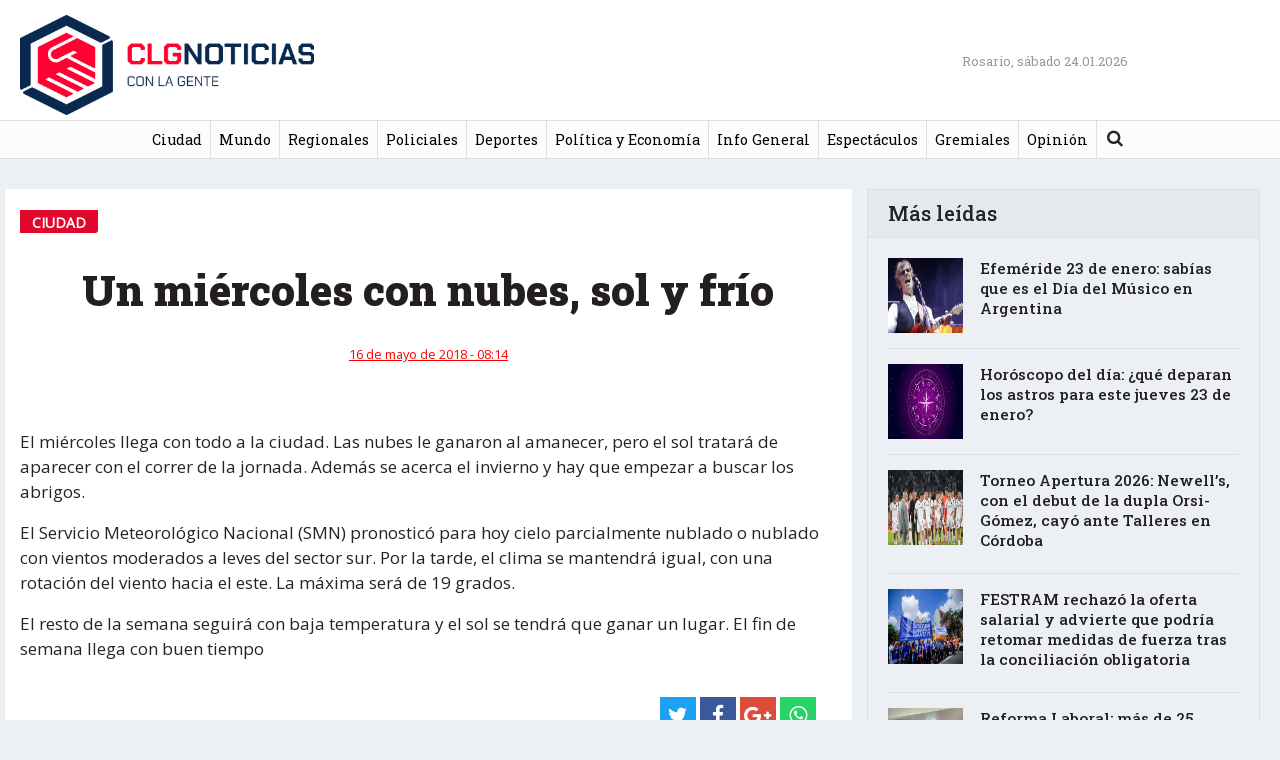

--- FILE ---
content_type: text/html; charset=UTF-8
request_url: https://conlagentenoticias.com/un-miercoles-con-nubes-sol-y-frio/
body_size: 9397
content:
<!DOCTYPE html>
<html lang="es"
    xmlns:og="http://opengraphprotocol.org/schema/"
    xmlns:fb="http://www.facebook.com/2008/fbml">
<head>
	<!-- Global site tag (gtag.js) - Google Analytics -->
	<script async src="https://www.googletagmanager.com/gtag/js?id=UA-111404558-1"></script>
	<script>
	  window.dataLayer = window.dataLayer || [];
	  function gtag(){dataLayer.push(arguments);}
	  gtag('js', new Date());

	  gtag('config', 'UA-111404558-1');
	</script>



	<meta charset="UTF-8">
	<meta http-equiv="X-UA-Compatible" content="IE=edge">
	<meta name="viewport" content="width=device-width, initial-scale=1, shrink-to-fit=no">
	<meta name="mobile-web-app-capable" content="yes">
	<meta name="apple-mobile-web-app-capable" content="yes">
	<meta name="apple-mobile-web-app-title" content="Con La Gente Noticias - ">
	<meta property="fb:app_id" content="1001274303354808" />
	<link rel="profile" href="http://gmpg.org/xfn/11">
	<link rel="pingback" href="https://conlagentenoticias.com/xmlrpc.php">
<link rel="apple-touch-icon" sizes="180x180" href="https://conlagentenoticias.com/wp-content/themes/clg2020/apple-touch-icon.png?v=GvkjKJpBaW">
<link rel="icon" type="image/png" sizes="32x32" href="https://conlagentenoticias.com/wp-content/themes/clg2020/favicon-32x32.png?v=GvkjKJpBaW">
<link rel="icon" type="image/png" sizes="16x16" href="https://conlagentenoticias.com/wp-content/themes/clg2020/favicon-16x16.png?v=GvkjKJpBaW">
<link rel="manifest" href="https://conlagentenoticias.com/wp-content/themes/clg2020/site.webmanifest?v=GvkjKJpBaW">
<link rel="mask-icon" href="https://conlagentenoticias.com/wp-content/themes/clg2020/safari-pinned-tab.svg?v=GvkjKJpBaW" color="#5bbad5">
<link rel="shortcut icon" href="https://conlagentenoticias.com/wp-content/themes/clg2020/favicon.ico?v=GvkjKJpBaW">
<meta name="msapplication-TileColor" content="#ffffff">
<meta name="theme-color" content="#ffffff">
<link rel="stylesheet" href="https://use.fontawesome.com/releases/v5.0.13/css/all.css" integrity="sha384-DNOHZ68U8hZfKXOrtjWvjxusGo9WQnrNx2sqG0tfsghAvtVlRW3tvkXWZh58N9jp" crossorigin="anonymous">
	<title>Un miércoles con nubes, sol y frío &#8211; Con La Gente Noticias</title>
<meta name='robots' content='max-image-preview:large' />
	<style>img:is([sizes="auto" i], [sizes^="auto," i]) { contain-intrinsic-size: 3000px 1500px }</style>
	<link rel='dns-prefetch' href='//fonts.googleapis.com' />
<link rel="alternate" type="application/rss+xml" title="Con La Gente Noticias &raquo; Feed" href="https://conlagentenoticias.com/feed/" />
<link rel="alternate" type="application/rss+xml" title="Con La Gente Noticias &raquo; Feed de los comentarios" href="https://conlagentenoticias.com/comments/feed/" />
<link rel="alternate" type="application/rss+xml" title="Con La Gente Noticias &raquo; Comentario Un miércoles con nubes, sol y frío del feed" href="https://conlagentenoticias.com/un-miercoles-con-nubes-sol-y-frio/feed/" />
 
    <meta property="og:title" content="Un miércoles con nubes, sol y frío"/>
    <meta property="og:description" content="..."/>
    <meta property="og:type" content="article"/>
    <meta property="og:url" content="https://conlagentenoticias.com/un-miercoles-con-nubes-sol-y-frio/"/>
    <meta property="og:site_name" content="Con La Gente Noticias"/>
    <meta property="og:image" content=""/>
 
    <meta name="twitter:card" value="summary" />
	    <meta name="twitter:site" value="@conlagenteros" />
	    <meta name="twitter:title" value="Un miércoles con nubes, sol y frío" />
    <meta name="twitter:description" value="..." />
    <meta name="twitter:url" value="https://conlagentenoticias.com/un-miercoles-con-nubes-sol-y-frio/" />
	<meta name="twitter:image" value="" />
	<meta name="twitter:creator" value="@" />
	<meta name="twitter:card" content="summary_large_image" />
  
<script type="text/javascript">
/* <![CDATA[ */
window._wpemojiSettings = {"baseUrl":"https:\/\/s.w.org\/images\/core\/emoji\/16.0.1\/72x72\/","ext":".png","svgUrl":"https:\/\/s.w.org\/images\/core\/emoji\/16.0.1\/svg\/","svgExt":".svg","source":{"concatemoji":"https:\/\/conlagentenoticias.com\/wp-includes\/js\/wp-emoji-release.min.js?ver=6.8.3"}};
/*! This file is auto-generated */
!function(s,n){var o,i,e;function c(e){try{var t={supportTests:e,timestamp:(new Date).valueOf()};sessionStorage.setItem(o,JSON.stringify(t))}catch(e){}}function p(e,t,n){e.clearRect(0,0,e.canvas.width,e.canvas.height),e.fillText(t,0,0);var t=new Uint32Array(e.getImageData(0,0,e.canvas.width,e.canvas.height).data),a=(e.clearRect(0,0,e.canvas.width,e.canvas.height),e.fillText(n,0,0),new Uint32Array(e.getImageData(0,0,e.canvas.width,e.canvas.height).data));return t.every(function(e,t){return e===a[t]})}function u(e,t){e.clearRect(0,0,e.canvas.width,e.canvas.height),e.fillText(t,0,0);for(var n=e.getImageData(16,16,1,1),a=0;a<n.data.length;a++)if(0!==n.data[a])return!1;return!0}function f(e,t,n,a){switch(t){case"flag":return n(e,"\ud83c\udff3\ufe0f\u200d\u26a7\ufe0f","\ud83c\udff3\ufe0f\u200b\u26a7\ufe0f")?!1:!n(e,"\ud83c\udde8\ud83c\uddf6","\ud83c\udde8\u200b\ud83c\uddf6")&&!n(e,"\ud83c\udff4\udb40\udc67\udb40\udc62\udb40\udc65\udb40\udc6e\udb40\udc67\udb40\udc7f","\ud83c\udff4\u200b\udb40\udc67\u200b\udb40\udc62\u200b\udb40\udc65\u200b\udb40\udc6e\u200b\udb40\udc67\u200b\udb40\udc7f");case"emoji":return!a(e,"\ud83e\udedf")}return!1}function g(e,t,n,a){var r="undefined"!=typeof WorkerGlobalScope&&self instanceof WorkerGlobalScope?new OffscreenCanvas(300,150):s.createElement("canvas"),o=r.getContext("2d",{willReadFrequently:!0}),i=(o.textBaseline="top",o.font="600 32px Arial",{});return e.forEach(function(e){i[e]=t(o,e,n,a)}),i}function t(e){var t=s.createElement("script");t.src=e,t.defer=!0,s.head.appendChild(t)}"undefined"!=typeof Promise&&(o="wpEmojiSettingsSupports",i=["flag","emoji"],n.supports={everything:!0,everythingExceptFlag:!0},e=new Promise(function(e){s.addEventListener("DOMContentLoaded",e,{once:!0})}),new Promise(function(t){var n=function(){try{var e=JSON.parse(sessionStorage.getItem(o));if("object"==typeof e&&"number"==typeof e.timestamp&&(new Date).valueOf()<e.timestamp+604800&&"object"==typeof e.supportTests)return e.supportTests}catch(e){}return null}();if(!n){if("undefined"!=typeof Worker&&"undefined"!=typeof OffscreenCanvas&&"undefined"!=typeof URL&&URL.createObjectURL&&"undefined"!=typeof Blob)try{var e="postMessage("+g.toString()+"("+[JSON.stringify(i),f.toString(),p.toString(),u.toString()].join(",")+"));",a=new Blob([e],{type:"text/javascript"}),r=new Worker(URL.createObjectURL(a),{name:"wpTestEmojiSupports"});return void(r.onmessage=function(e){c(n=e.data),r.terminate(),t(n)})}catch(e){}c(n=g(i,f,p,u))}t(n)}).then(function(e){for(var t in e)n.supports[t]=e[t],n.supports.everything=n.supports.everything&&n.supports[t],"flag"!==t&&(n.supports.everythingExceptFlag=n.supports.everythingExceptFlag&&n.supports[t]);n.supports.everythingExceptFlag=n.supports.everythingExceptFlag&&!n.supports.flag,n.DOMReady=!1,n.readyCallback=function(){n.DOMReady=!0}}).then(function(){return e}).then(function(){var e;n.supports.everything||(n.readyCallback(),(e=n.source||{}).concatemoji?t(e.concatemoji):e.wpemoji&&e.twemoji&&(t(e.twemoji),t(e.wpemoji)))}))}((window,document),window._wpemojiSettings);
/* ]]> */
</script>
<style id='wp-emoji-styles-inline-css' type='text/css'>

	img.wp-smiley, img.emoji {
		display: inline !important;
		border: none !important;
		box-shadow: none !important;
		height: 1em !important;
		width: 1em !important;
		margin: 0 0.07em !important;
		vertical-align: -0.1em !important;
		background: none !important;
		padding: 0 !important;
	}
</style>
<link rel='stylesheet' id='wp-block-library-css' href='https://conlagentenoticias.com/wp-includes/css/dist/block-library/style.min.css?ver=6.8.3' type='text/css' media='all' />
<style id='classic-theme-styles-inline-css' type='text/css'>
/*! This file is auto-generated */
.wp-block-button__link{color:#fff;background-color:#32373c;border-radius:9999px;box-shadow:none;text-decoration:none;padding:calc(.667em + 2px) calc(1.333em + 2px);font-size:1.125em}.wp-block-file__button{background:#32373c;color:#fff;text-decoration:none}
</style>
<style id='global-styles-inline-css' type='text/css'>
:root{--wp--preset--aspect-ratio--square: 1;--wp--preset--aspect-ratio--4-3: 4/3;--wp--preset--aspect-ratio--3-4: 3/4;--wp--preset--aspect-ratio--3-2: 3/2;--wp--preset--aspect-ratio--2-3: 2/3;--wp--preset--aspect-ratio--16-9: 16/9;--wp--preset--aspect-ratio--9-16: 9/16;--wp--preset--color--black: #000000;--wp--preset--color--cyan-bluish-gray: #abb8c3;--wp--preset--color--white: #ffffff;--wp--preset--color--pale-pink: #f78da7;--wp--preset--color--vivid-red: #cf2e2e;--wp--preset--color--luminous-vivid-orange: #ff6900;--wp--preset--color--luminous-vivid-amber: #fcb900;--wp--preset--color--light-green-cyan: #7bdcb5;--wp--preset--color--vivid-green-cyan: #00d084;--wp--preset--color--pale-cyan-blue: #8ed1fc;--wp--preset--color--vivid-cyan-blue: #0693e3;--wp--preset--color--vivid-purple: #9b51e0;--wp--preset--gradient--vivid-cyan-blue-to-vivid-purple: linear-gradient(135deg,rgba(6,147,227,1) 0%,rgb(155,81,224) 100%);--wp--preset--gradient--light-green-cyan-to-vivid-green-cyan: linear-gradient(135deg,rgb(122,220,180) 0%,rgb(0,208,130) 100%);--wp--preset--gradient--luminous-vivid-amber-to-luminous-vivid-orange: linear-gradient(135deg,rgba(252,185,0,1) 0%,rgba(255,105,0,1) 100%);--wp--preset--gradient--luminous-vivid-orange-to-vivid-red: linear-gradient(135deg,rgba(255,105,0,1) 0%,rgb(207,46,46) 100%);--wp--preset--gradient--very-light-gray-to-cyan-bluish-gray: linear-gradient(135deg,rgb(238,238,238) 0%,rgb(169,184,195) 100%);--wp--preset--gradient--cool-to-warm-spectrum: linear-gradient(135deg,rgb(74,234,220) 0%,rgb(151,120,209) 20%,rgb(207,42,186) 40%,rgb(238,44,130) 60%,rgb(251,105,98) 80%,rgb(254,248,76) 100%);--wp--preset--gradient--blush-light-purple: linear-gradient(135deg,rgb(255,206,236) 0%,rgb(152,150,240) 100%);--wp--preset--gradient--blush-bordeaux: linear-gradient(135deg,rgb(254,205,165) 0%,rgb(254,45,45) 50%,rgb(107,0,62) 100%);--wp--preset--gradient--luminous-dusk: linear-gradient(135deg,rgb(255,203,112) 0%,rgb(199,81,192) 50%,rgb(65,88,208) 100%);--wp--preset--gradient--pale-ocean: linear-gradient(135deg,rgb(255,245,203) 0%,rgb(182,227,212) 50%,rgb(51,167,181) 100%);--wp--preset--gradient--electric-grass: linear-gradient(135deg,rgb(202,248,128) 0%,rgb(113,206,126) 100%);--wp--preset--gradient--midnight: linear-gradient(135deg,rgb(2,3,129) 0%,rgb(40,116,252) 100%);--wp--preset--font-size--small: 13px;--wp--preset--font-size--medium: 20px;--wp--preset--font-size--large: 36px;--wp--preset--font-size--x-large: 42px;--wp--preset--spacing--20: 0.44rem;--wp--preset--spacing--30: 0.67rem;--wp--preset--spacing--40: 1rem;--wp--preset--spacing--50: 1.5rem;--wp--preset--spacing--60: 2.25rem;--wp--preset--spacing--70: 3.38rem;--wp--preset--spacing--80: 5.06rem;--wp--preset--shadow--natural: 6px 6px 9px rgba(0, 0, 0, 0.2);--wp--preset--shadow--deep: 12px 12px 50px rgba(0, 0, 0, 0.4);--wp--preset--shadow--sharp: 6px 6px 0px rgba(0, 0, 0, 0.2);--wp--preset--shadow--outlined: 6px 6px 0px -3px rgba(255, 255, 255, 1), 6px 6px rgba(0, 0, 0, 1);--wp--preset--shadow--crisp: 6px 6px 0px rgba(0, 0, 0, 1);}:where(.is-layout-flex){gap: 0.5em;}:where(.is-layout-grid){gap: 0.5em;}body .is-layout-flex{display: flex;}.is-layout-flex{flex-wrap: wrap;align-items: center;}.is-layout-flex > :is(*, div){margin: 0;}body .is-layout-grid{display: grid;}.is-layout-grid > :is(*, div){margin: 0;}:where(.wp-block-columns.is-layout-flex){gap: 2em;}:where(.wp-block-columns.is-layout-grid){gap: 2em;}:where(.wp-block-post-template.is-layout-flex){gap: 1.25em;}:where(.wp-block-post-template.is-layout-grid){gap: 1.25em;}.has-black-color{color: var(--wp--preset--color--black) !important;}.has-cyan-bluish-gray-color{color: var(--wp--preset--color--cyan-bluish-gray) !important;}.has-white-color{color: var(--wp--preset--color--white) !important;}.has-pale-pink-color{color: var(--wp--preset--color--pale-pink) !important;}.has-vivid-red-color{color: var(--wp--preset--color--vivid-red) !important;}.has-luminous-vivid-orange-color{color: var(--wp--preset--color--luminous-vivid-orange) !important;}.has-luminous-vivid-amber-color{color: var(--wp--preset--color--luminous-vivid-amber) !important;}.has-light-green-cyan-color{color: var(--wp--preset--color--light-green-cyan) !important;}.has-vivid-green-cyan-color{color: var(--wp--preset--color--vivid-green-cyan) !important;}.has-pale-cyan-blue-color{color: var(--wp--preset--color--pale-cyan-blue) !important;}.has-vivid-cyan-blue-color{color: var(--wp--preset--color--vivid-cyan-blue) !important;}.has-vivid-purple-color{color: var(--wp--preset--color--vivid-purple) !important;}.has-black-background-color{background-color: var(--wp--preset--color--black) !important;}.has-cyan-bluish-gray-background-color{background-color: var(--wp--preset--color--cyan-bluish-gray) !important;}.has-white-background-color{background-color: var(--wp--preset--color--white) !important;}.has-pale-pink-background-color{background-color: var(--wp--preset--color--pale-pink) !important;}.has-vivid-red-background-color{background-color: var(--wp--preset--color--vivid-red) !important;}.has-luminous-vivid-orange-background-color{background-color: var(--wp--preset--color--luminous-vivid-orange) !important;}.has-luminous-vivid-amber-background-color{background-color: var(--wp--preset--color--luminous-vivid-amber) !important;}.has-light-green-cyan-background-color{background-color: var(--wp--preset--color--light-green-cyan) !important;}.has-vivid-green-cyan-background-color{background-color: var(--wp--preset--color--vivid-green-cyan) !important;}.has-pale-cyan-blue-background-color{background-color: var(--wp--preset--color--pale-cyan-blue) !important;}.has-vivid-cyan-blue-background-color{background-color: var(--wp--preset--color--vivid-cyan-blue) !important;}.has-vivid-purple-background-color{background-color: var(--wp--preset--color--vivid-purple) !important;}.has-black-border-color{border-color: var(--wp--preset--color--black) !important;}.has-cyan-bluish-gray-border-color{border-color: var(--wp--preset--color--cyan-bluish-gray) !important;}.has-white-border-color{border-color: var(--wp--preset--color--white) !important;}.has-pale-pink-border-color{border-color: var(--wp--preset--color--pale-pink) !important;}.has-vivid-red-border-color{border-color: var(--wp--preset--color--vivid-red) !important;}.has-luminous-vivid-orange-border-color{border-color: var(--wp--preset--color--luminous-vivid-orange) !important;}.has-luminous-vivid-amber-border-color{border-color: var(--wp--preset--color--luminous-vivid-amber) !important;}.has-light-green-cyan-border-color{border-color: var(--wp--preset--color--light-green-cyan) !important;}.has-vivid-green-cyan-border-color{border-color: var(--wp--preset--color--vivid-green-cyan) !important;}.has-pale-cyan-blue-border-color{border-color: var(--wp--preset--color--pale-cyan-blue) !important;}.has-vivid-cyan-blue-border-color{border-color: var(--wp--preset--color--vivid-cyan-blue) !important;}.has-vivid-purple-border-color{border-color: var(--wp--preset--color--vivid-purple) !important;}.has-vivid-cyan-blue-to-vivid-purple-gradient-background{background: var(--wp--preset--gradient--vivid-cyan-blue-to-vivid-purple) !important;}.has-light-green-cyan-to-vivid-green-cyan-gradient-background{background: var(--wp--preset--gradient--light-green-cyan-to-vivid-green-cyan) !important;}.has-luminous-vivid-amber-to-luminous-vivid-orange-gradient-background{background: var(--wp--preset--gradient--luminous-vivid-amber-to-luminous-vivid-orange) !important;}.has-luminous-vivid-orange-to-vivid-red-gradient-background{background: var(--wp--preset--gradient--luminous-vivid-orange-to-vivid-red) !important;}.has-very-light-gray-to-cyan-bluish-gray-gradient-background{background: var(--wp--preset--gradient--very-light-gray-to-cyan-bluish-gray) !important;}.has-cool-to-warm-spectrum-gradient-background{background: var(--wp--preset--gradient--cool-to-warm-spectrum) !important;}.has-blush-light-purple-gradient-background{background: var(--wp--preset--gradient--blush-light-purple) !important;}.has-blush-bordeaux-gradient-background{background: var(--wp--preset--gradient--blush-bordeaux) !important;}.has-luminous-dusk-gradient-background{background: var(--wp--preset--gradient--luminous-dusk) !important;}.has-pale-ocean-gradient-background{background: var(--wp--preset--gradient--pale-ocean) !important;}.has-electric-grass-gradient-background{background: var(--wp--preset--gradient--electric-grass) !important;}.has-midnight-gradient-background{background: var(--wp--preset--gradient--midnight) !important;}.has-small-font-size{font-size: var(--wp--preset--font-size--small) !important;}.has-medium-font-size{font-size: var(--wp--preset--font-size--medium) !important;}.has-large-font-size{font-size: var(--wp--preset--font-size--large) !important;}.has-x-large-font-size{font-size: var(--wp--preset--font-size--x-large) !important;}
:where(.wp-block-post-template.is-layout-flex){gap: 1.25em;}:where(.wp-block-post-template.is-layout-grid){gap: 1.25em;}
:where(.wp-block-columns.is-layout-flex){gap: 2em;}:where(.wp-block-columns.is-layout-grid){gap: 2em;}
:root :where(.wp-block-pullquote){font-size: 1.5em;line-height: 1.6;}
</style>
<link rel='stylesheet' id='weather-atlas-public-css' href='https://conlagentenoticias.com/wp-content/plugins/weather-atlas/public/css/weather-atlas-public.min.css?ver=3.0.4' type='text/css' media='all' />
<link rel='stylesheet' id='weather-icons-css' href='https://conlagentenoticias.com/wp-content/plugins/weather-atlas/public/font/weather-icons/weather-icons.min.css?ver=3.0.4' type='text/css' media='all' />
<link rel='stylesheet' id='wpb-google-fonts-css' href='//fonts.googleapis.com/css?family=Open+Sans&#038;ver=6.8.3' type='text/css' media='all' />
<link rel='stylesheet' id='widgetopts-styles-css' href='https://conlagentenoticias.com/wp-content/plugins/widget-options/assets/css/widget-options.css?ver=4.1.3' type='text/css' media='all' />
<link rel='stylesheet' id='child-understrap-styles-css' href='https://conlagentenoticias.com/wp-content/themes/clg2020/css/child-theme.css?ver=0.5.3' type='text/css' media='all' />
<link rel='stylesheet' id='googlewebfonts-css' href='https://fonts.googleapis.com/css?family=Roboto+Slab%3A100%2C200%2C300%2C400%2C500%2C600%2C700%2C800%2C900&#038;display=swap&#038;ver=6.8.3' type='text/css' media='all' />
<link rel='stylesheet' id='child-style-css' href='https://conlagentenoticias.com/wp-content/themes/clg2020/css/child-style.css?v=90&#038;ver=6.8.3' type='text/css' media='all' />
<link rel='stylesheet' id='fancybox-css' href='https://conlagentenoticias.com/wp-content/themes/clg2020/css/jquery.fancybox.min.css?ver=6.8.3' type='text/css' media='all' />
<link rel='stylesheet' id='fw-ext-builder-frontend-grid-css' href='https://conlagentenoticias.com/wp-content/themes/clg2020/framework/extensions/builder/static/css/frontend-grid.css?ver=1.2.10' type='text/css' media='all' />
<link rel='stylesheet' id='fw-ext-forms-default-styles-css' href='https://conlagentenoticias.com/wp-content/themes/clg2020/framework/extensions/forms/static/css/frontend.css?ver=2.7.11' type='text/css' media='all' />
<script type="text/javascript" src="https://conlagentenoticias.com/wp-includes/js/jquery/jquery.min.js?ver=3.7.1" id="jquery-core-js"></script>
<script type="text/javascript" src="https://conlagentenoticias.com/wp-includes/js/jquery/jquery-migrate.min.js?ver=3.4.1" id="jquery-migrate-js"></script>
<script type="text/javascript" src="https://conlagentenoticias.com/wp-content/themes/understrap/js/popper.min.js?ver=6.8.3" id="popper-scripts-js"></script>
<script type="text/javascript" src="https://conlagentenoticias.com/wp-content/themes/clg2020/js/jquery.fancybox.min.js?ver=6.8.3" id="fancybox-js"></script>
<script type="text/javascript" src="https://conlagentenoticias.com/wp-content/themes/clg2020/js/custom-script.js?ver=6.8.3" id="custom-scripts-js"></script>
<link rel="https://api.w.org/" href="https://conlagentenoticias.com/wp-json/" /><link rel="alternate" title="JSON" type="application/json" href="https://conlagentenoticias.com/wp-json/wp/v2/posts/31918" /><link rel="EditURI" type="application/rsd+xml" title="RSD" href="https://conlagentenoticias.com/xmlrpc.php?rsd" />
<meta name="generator" content="WordPress 6.8.3" />
<link rel="canonical" href="https://conlagentenoticias.com/un-miercoles-con-nubes-sol-y-frio/" />
<link rel='shortlink' href='https://conlagentenoticias.com/?p=31918' />
<link rel="alternate" title="oEmbed (JSON)" type="application/json+oembed" href="https://conlagentenoticias.com/wp-json/oembed/1.0/embed?url=https%3A%2F%2Fconlagentenoticias.com%2Fun-miercoles-con-nubes-sol-y-frio%2F" />
<link rel="alternate" title="oEmbed (XML)" type="text/xml+oembed" href="https://conlagentenoticias.com/wp-json/oembed/1.0/embed?url=https%3A%2F%2Fconlagentenoticias.com%2Fun-miercoles-con-nubes-sol-y-frio%2F&#038;format=xml" />
		<style type="text/css" id="wp-custom-css">
			.centrado {text-align: center;}		</style>
			


</head>

<body class="wp-singular post-template-default single single-post postid-31918 single-format-standard wp-theme-understrap wp-child-theme-clg2020">



<div class="hfeed site" id="page">

	<!-- ******************* The Navbar Area ******************* -->
	<div class="wrapper-fluid wrapper-navbar navbar-expand-lg" id="wrapper-navbar">

		<a class="skip-link screen-reader-text sr-only" href="#content">saltar al contenido</a>

					<div class="container">
		
		
				<div class="row align-items-center justify-content-between no-gutters">
					<div class="col-2 col-sm-3">
						<button class="navbar-toggler" type="button" data-toggle="collapse" data-target="#navbarNavDropdown" aria-controls="navbarNavDropdown" aria-expanded="false" aria-label="Toggle navigation">
							<span class="navbar-toggler-close"></span>
							<span class="navbar-toggler-icon"></span>
						</button>
						
							
								<a class="navbar-brand" rel="home" href="https://conlagentenoticias.com/" title="Con La Gente Noticias"><img width="600" height="185" src="https://conlagentenoticias.com/wp-content/themes/clg2020/images/logo_nuevo2.png"></a>
							
														
						
						<!-- end custom logo -->
					</div>
					<div class="col-2 col-sm-3 text-right">
						<!-- Your site title as branding in the menu -->
						<div class="social">
								
						</div>
					</div>
					<div class="col-1 col-sm-1 text-right">
						<div class="d-none d-lg-block" style="width:350px;">
								<span class="current-date">Rosario, sábado 24.01.2026</span>								
						</div>
					</div>
					<div class="col-sm-3 d-none d-sm-block">
											
					</div>
						
				</div>
		
					</div><!-- .container -->
		
		<nav class="navbar">

				<!-- The WordPress Menu goes here -->
				<div id="navbarNavDropdown" class="collapse navbar-collapse"><ul id="main-menu" class="navbar-nav mx-auto"><li itemscope="itemscope" itemtype="https://www.schema.org/SiteNavigationElement" id="menu-item-1860" class="menu-item menu-item-type-taxonomy menu-item-object-category current-post-ancestor current-menu-parent current-post-parent active menu-item-1860 nav-item"><a title="Ciudad" href="https://conlagentenoticias.com/category/ciudad/" class="nav-link">Ciudad</a></li>
<li itemscope="itemscope" itemtype="https://www.schema.org/SiteNavigationElement" id="menu-item-4638" class="menu-item menu-item-type-taxonomy menu-item-object-category menu-item-4638 nav-item"><a title="Mundo" href="https://conlagentenoticias.com/category/mundo/" class="nav-link">Mundo</a></li>
<li itemscope="itemscope" itemtype="https://www.schema.org/SiteNavigationElement" id="menu-item-1859" class="menu-item menu-item-type-taxonomy menu-item-object-category menu-item-1859 nav-item"><a title="Regionales" href="https://conlagentenoticias.com/category/regionales/" class="nav-link">Regionales</a></li>
<li itemscope="itemscope" itemtype="https://www.schema.org/SiteNavigationElement" id="menu-item-1866" class="menu-item menu-item-type-taxonomy menu-item-object-category menu-item-1866 nav-item"><a title="Policiales" href="https://conlagentenoticias.com/category/policiales/" class="nav-link">Policiales</a></li>
<li itemscope="itemscope" itemtype="https://www.schema.org/SiteNavigationElement" id="menu-item-1864" class="menu-item menu-item-type-taxonomy menu-item-object-category menu-item-1864 nav-item"><a title="Deportes" href="https://conlagentenoticias.com/category/deportes/" class="nav-link">Deportes</a></li>
<li itemscope="itemscope" itemtype="https://www.schema.org/SiteNavigationElement" id="menu-item-1861" class="menu-item menu-item-type-taxonomy menu-item-object-category menu-item-1861 nav-item"><a title="Política y Economía" href="https://conlagentenoticias.com/category/politica/" class="nav-link">Política y Economía</a></li>
<li itemscope="itemscope" itemtype="https://www.schema.org/SiteNavigationElement" id="menu-item-1862" class="menu-item menu-item-type-taxonomy menu-item-object-category menu-item-1862 nav-item"><a title="Info General" href="https://conlagentenoticias.com/category/info-general/" class="nav-link">Info General</a></li>
<li itemscope="itemscope" itemtype="https://www.schema.org/SiteNavigationElement" id="menu-item-1863" class="menu-item menu-item-type-taxonomy menu-item-object-category menu-item-1863 nav-item"><a title="Espectáculos" href="https://conlagentenoticias.com/category/espectaculos/" class="nav-link">Espectáculos</a></li>
<li itemscope="itemscope" itemtype="https://www.schema.org/SiteNavigationElement" id="menu-item-762249" class="menu-item menu-item-type-taxonomy menu-item-object-category menu-item-762249 nav-item"><a title="Gremiales" href="https://conlagentenoticias.com/category/gremiales/" class="nav-link">Gremiales</a></li>
<li itemscope="itemscope" itemtype="https://www.schema.org/SiteNavigationElement" id="menu-item-4646" class="menu-item menu-item-type-taxonomy menu-item-object-category menu-item-4646 nav-item"><a title="Opinión" href="https://conlagentenoticias.com/category/opinion/" class="nav-link">Opinión</a></li>
<li class="menu-item menu-item-search">
<form method="get" id="searchform" action="https://conlagentenoticias.com/" role="search">
	<label class="sr-only" for="s">Buscar</label>
	<div class="input-group">
		<input class="field form-control" id="s" name="s" type="text"
			placeholder="Buscar &hellip;" value=""><i id="searchicon" class="fa fa-search"></i>
		<span class="input-group-append">
			<input class="submit btn btn-primary" id="searchsubmit" name="submit" type="submit"
			value="Buscar">
	</span>
	</div>
</form>
</li></ul></div>				


		</nav><!-- .site-navigation -->

		<!-- product buttons & social buttons     -->

				
		<!-- end product buttons & social buttons -->

	</div><!-- .wrapper-navbar end -->

<div class="wrapper" id="single-wrapper" >

	<div class="container" id="content" tabindex="-1">

		<div class="row">

			<!-- Do the left sidebar check -->
			


<div class="col-md-8 content-area" id="primary" style="background: #fff;">
			<main class="site-main" id="main">

				
					<article class="default post-31918 post type-post status-publish format-standard has-post-thumbnail hentry category-ciudad" id="post-31918">

	<header class="entry-header">
	
	<div class="entry-categories"> Ciudad</div>
				
		<h1 class="entry-title">Un miércoles con nubes, sol y frío</h1>
		
		
		<div class="entry-meta">
			<div class="row align-items-center">
				
					<span class="posted-on"><time class="entry-date published" datetime="2018-05-16T08:14:35-03:00">16 de mayo de 2018 - 08:14</time></span>				
				
			</div>
		</div><!-- .entry-meta -->

	</header><!-- .entry-header -->

		<div class="entry-image">
				<div class="entry-legend">
			<span class="thumb-description"></span><br /><span class="thumb-legend"></span>
		</div>
	</div>
	
	<div class="entry-content">
				<p>El miércoles llega con todo a la ciudad. Las nubes le ganaron al amanecer, pero el sol tratará de aparecer con el correr de la jornada. Además se acerca el invierno y hay que empezar a buscar los abrigos.</p>
<p>El Servicio Meteorológico Nacional (SMN) pronosticó para hoy cielo parcialmente nublado o nublado con vientos moderados a leves del sector sur. Por la tarde, el clima se mantendrá igual, con una rotación del viento hacia el este. La máxima será de 19 grados.</p>
<p>El resto de la semana seguirá con baja temperatura y el sol se tendrá que ganar un lugar. El fin de semana llega con buen tiempo    	</p>
		
	</div><!-- .entry-content -->

	<footer class="entry-footer">
			<div class="row">
				<div class="col-md-12 col-lg-6 px-3">
								            <ul class="share-icons">
                <!-- twitter -->
                <li>
                    <a href="https://twitter.com/share?text=Un miércoles con nubes, sol y frío&amp;url=https://conlagentenoticias.com/un-miercoles-con-nubes-sol-y-frio/" onclick="window.open(this.href, 'twitter-share', 'width=550,height=235');return false;"></a>
                </li>
                <!-- facebook -->
                <li>
                    <a href="https://www.facebook.com/sharer/sharer.php?u=https://conlagentenoticias.com/un-miercoles-con-nubes-sol-y-frio/" onclick="window.open(this.href, 'facebook-share','width=580,height=296');return false;"></a>
                </li>
                <!-- google plus -->
                <li>
                    <a href="https://plus.google.com/share?url=https://conlagentenoticias.com/un-miercoles-con-nubes-sol-y-frio/" onclick="window.open(this.href, 'google-plus-share', 'width=490,height=530');return false;"></a>
                </li>
                <!-- whatsapp -->
                <li>
					<a href="whatsapp://send?text=<Un miércoles con nubes, sol y frío – https://conlagentenoticias.com/un-miercoles-con-nubes-sol-y-frio/" data-action="share/whatsapp/share"></a>
                </li>
            </ul>
        				</div>
				<div class="col-md-12 col-lg-6 order-lg-first px-lg-3">
					<div class="fb-like mt-3" data-href="https://www.facebook.com/conlagentenoticias/" data-width="280" data-layout="standard" data-action="like" data-size="large" data-show-faces="false" data-share="false"></div>
				</div>
			</div>

		
	</footer><!-- .entry-footer -->

</article><!-- #post-## -->
					
																
					 

						<nav class="container navigation post-navigation custom-nav-understrap">
					<h2 class="sr-only">Navegación de entradas</h2>
					<div class="row nav-links justify-content-between">
						<span class="nav-previous"><a href="https://conlagentenoticias.com/retuvo-y-amenazo-a-una-medica-porque-no-le-dio-los-dias-que-queria-por-estar-enferma/" rel="prev"><i class="fa fa-angle-left"></i></a></span><span class="nav-next"><a href="https://conlagentenoticias.com/la-provincia-creo-una-comision-tecnica-para-revisar-los-costos-de-la-epe/" rel="next"><i class="fa fa-angle-right"></i></a></span>					</div><!-- .nav-links -->
				</nav><!-- .navigation -->
		
		
				
			</main><!-- #main -->

		<!-- Do the right sidebar check -->
		
</div><!-- #closing the primary container from /global-templates/left-sidebar-check.php -->




  
<div class="col-md-4 widget-area" id="right-sidebar" role="complementary">
	<aside id="mostviewed_widget-2" class="widget widget_mostviewed_widget"><h3 class="widget-title">Más leídas</h3><ul>
<li>
	<a href="https://conlagentenoticias.com/efemeride-23-de-enero-sabias-que-es-el-dia-del-musico-en-argentina/" rel="bookmark">
		<img width="128" height="85" src="https://conlagentenoticias.com/wp-content/uploads/2024/01/spinetta2.jpg" class="img-fluid wp-post-image" alt="" decoding="async" loading="lazy" srcset="https://conlagentenoticias.com/wp-content/uploads/2024/01/spinetta2.jpg 900w, https://conlagentenoticias.com/wp-content/uploads/2024/01/spinetta2-768x512.jpg 768w" sizes="auto, (max-width: 128px) 100vw, 128px" />		<h4 class="article-title">Efeméride 23 de enero: sabías que es el Día del Músico en Argentina</h4>
	</a>
</li>
<li>
	<a href="https://conlagentenoticias.com/horoscopo-del-dia-que-deparan-los-astros-para-este-jueves-58/" rel="bookmark">
		<img width="128" height="72" src="https://conlagentenoticias.com/wp-content/uploads/2021/08/horoscopo-2-1-1-1-1-1-1-1-1-1-1-1-2-1-1-1-1-1-2-1-1-1-1-1-4-1-1-1-1-1-1-1-2-1-1-1-1-2-1-1-1-1-1-1-1-1-1-1-2-1-1-1-1-1-2-1-1-1-1-1-1-2-1-1-1-1-1-1-2-2-1.jpg" class="img-fluid wp-post-image" alt="" decoding="async" loading="lazy" srcset="https://conlagentenoticias.com/wp-content/uploads/2021/08/horoscopo-2-1-1-1-1-1-1-1-1-1-1-1-2-1-1-1-1-1-2-1-1-1-1-1-4-1-1-1-1-1-1-1-2-1-1-1-1-2-1-1-1-1-1-1-1-1-1-1-2-1-1-1-1-1-2-1-1-1-1-1-1-2-1-1-1-1-1-1-2-2-1.jpg 1200w, https://conlagentenoticias.com/wp-content/uploads/2021/08/horoscopo-2-1-1-1-1-1-1-1-1-1-1-1-2-1-1-1-1-1-2-1-1-1-1-1-4-1-1-1-1-1-1-1-2-1-1-1-1-2-1-1-1-1-1-1-1-1-1-1-2-1-1-1-1-1-2-1-1-1-1-1-1-2-1-1-1-1-1-1-2-2-1-768x432.jpg 768w, https://conlagentenoticias.com/wp-content/uploads/2021/08/horoscopo-2-1-1-1-1-1-1-1-1-1-1-1-2-1-1-1-1-1-2-1-1-1-1-1-4-1-1-1-1-1-1-1-2-1-1-1-1-2-1-1-1-1-1-1-1-1-1-1-2-1-1-1-1-1-2-1-1-1-1-1-1-2-1-1-1-1-1-1-2-2-1-500x281.jpg 500w" sizes="auto, (max-width: 128px) 100vw, 128px" />		<h4 class="article-title">Horóscopo del día: ¿qué deparan los astros para este jueves 23 de enero?</h4>
	</a>
</li>
<li>
	<a href="https://conlagentenoticias.com/torneo-apertura-2026-newells-con-el-debut-de-la-dupla-orsi-gomez-cayo-ante-talleres-en-cordoba/" rel="bookmark">
		<img width="128" height="72" src="https://conlagentenoticias.com/wp-content/uploads/2026/01/WhatsApp-Image-2026-01-24-at-00.21.03.jpeg" class="img-fluid wp-post-image" alt="" decoding="async" loading="lazy" srcset="https://conlagentenoticias.com/wp-content/uploads/2026/01/WhatsApp-Image-2026-01-24-at-00.21.03.jpeg 1280w, https://conlagentenoticias.com/wp-content/uploads/2026/01/WhatsApp-Image-2026-01-24-at-00.21.03-768x433.jpeg 768w" sizes="auto, (max-width: 128px) 100vw, 128px" />		<h4 class="article-title">Torneo Apertura 2026: Newell’s, con el debut de la dupla Orsi-Gómez, cayó ante Talleres en Córdoba</h4>
	</a>
</li>
<li>
	<a href="https://conlagentenoticias.com/festram-rechazo-la-oferta-salarial-y-advierte-que-podria-retomar-medidas-de-fuerza-tras-la-conciliacion-obligatoria/" rel="bookmark">
		<img width="128" height="72" src="https://conlagentenoticias.com/wp-content/uploads/2026/01/festram-1.jpg" class="img-fluid wp-post-image" alt="" decoding="async" loading="lazy" srcset="https://conlagentenoticias.com/wp-content/uploads/2026/01/festram-1.jpg 929w, https://conlagentenoticias.com/wp-content/uploads/2026/01/festram-1-768x432.jpg 768w" sizes="auto, (max-width: 128px) 100vw, 128px" />		<h4 class="article-title">FESTRAM rechazó la oferta salarial y advierte que podría retomar medidas de fuerza tras la conciliación obligatoria</h4>
	</a>
</li>
<li>
	<a href="https://conlagentenoticias.com/reforma-laboral-mas-de-25-gremios-se-declararon-en-alerta-y-unidad/" rel="bookmark">
		<img width="128" height="96" src="https://conlagentenoticias.com/wp-content/uploads/2026/01/gremios.jpg" class="img-fluid wp-post-image" alt="" decoding="async" loading="lazy" srcset="https://conlagentenoticias.com/wp-content/uploads/2026/01/gremios.jpg 1280w, https://conlagentenoticias.com/wp-content/uploads/2026/01/gremios-768x576.jpg 768w" sizes="auto, (max-width: 128px) 100vw, 128px" />		<h4 class="article-title">Reforma Laboral: más de 25 gremios se declararon en alerta y unidad</h4>
	</a>
</li>
</ul>
</aside>
</div><!-- #right-sidebar -->
  


	</div><!-- .row -->
	
</div><!-- Container end -->

</div><!-- Wrapper end -->




<div class="wrapper" id="wrapper-footer">

	<div class="container">

		<div class="row">

				
							

											
							

											
							

							


			<div class="col-md-12">

				<footer class="site-footer" id="colophon">

					<div class="site-info">
						<div class="row">
							<div class="col-md-6">
																	<h1 class="navbar-brand mb-0"><a rel="home" href="https://conlagentenoticias.com/" title="Con La Gente Noticias"><img class="img-fluid custom-logo" width="201" height="31" src="https://conlagentenoticias.com/wp-content/themes/clg2020/images/logo.png"></a></h1>
																<span class="copyright">Todos los derechos reservados &copy; 2018</span>
							</div>
							<div class="col-md-6">
								<span>Desarrollado por</span>
								<a href="http://www.newspress.com.ar/" target="_blank" >
									<img src="https://conlagentenoticias.com/wp-content/themes/clg2020/images/newspress.png" class="newspress" width="100%" height="auto" alt="NewsPress">
								</a>
							</div>
						</div>
					

					</div><!-- .site-info -->

				</footer><!-- #colophon -->

			</div><!--col end -->

		</div><!-- row end -->

	</div><!-- container end -->

</div><!-- wrapper end -->

</div><!-- #page we need this extra closing tag here -->

<script type="speculationrules">
{"prefetch":[{"source":"document","where":{"and":[{"href_matches":"\/*"},{"not":{"href_matches":["\/wp-*.php","\/wp-admin\/*","\/wp-content\/uploads\/*","\/wp-content\/*","\/wp-content\/plugins\/*","\/wp-content\/themes\/clg2020\/*","\/wp-content\/themes\/understrap\/*","\/*\\?(.+)"]}},{"not":{"selector_matches":"a[rel~=\"nofollow\"]"}},{"not":{"selector_matches":".no-prefetch, .no-prefetch a"}}]},"eagerness":"conservative"}]}
</script>
<a href="#" id="topbutton"></a><script type="text/javascript" src="https://conlagentenoticias.com/wp-content/themes/clg2020/js/child-theme.min.js?ver=0.5.3" id="child-understrap-scripts-js"></script>
<script type="text/javascript" src="https://conlagentenoticias.com/wp-includes/js/comment-reply.min.js?ver=6.8.3" id="comment-reply-js" async="async" data-wp-strategy="async"></script>

</body>

</html>



--- FILE ---
content_type: text/css
request_url: https://conlagentenoticias.com/wp-content/themes/clg2020/framework/extensions/builder/static/css/frontend-grid.css?ver=1.2.10
body_size: 1835
content:
/*
How to overwrite this file http://manual.unyson.io/en/latest/extension/builder/index.html#changing-the-grid
*/


/* Utility classes
-------------------------------------------------- */
.clearfix:before,
.clearfix:after,
.fw-container:before,
.fw-container:after,
.fw-container-fluid:before,
.fw-container-fluid:after,
.fw-row:before,
.fw-row:after,
.dl-horizontal dd:before,
.dl-horizontal dd:after {
	content: " ";
	display: table;
}

.clearfix:after,
.fw-container:after,
.fw-container-fluid:after,
.fw-row:after,
.dl-horizontal dd:after {
	clear: both;
}

.center-block {
	display: block;
	margin-left: auto;
	margin-right: auto;
}

.pull-right,
body.rtl .pull-left {
	float: right !important;
}

.pull-left,
body.rtl .pull-right {
	float: left !important;
}

.clear {
	clear: both;
	width: 100%;
}

.hide {
	display: none !important;
}

.show {
	display: block !important;
}

.invisible {
	visibility: hidden;
}

.text-hide {
	font: 0/0 a;
	color: transparent;
	text-shadow: none;
	background-color: transparent;
	border: 0;
}

.hidden {
	display: none !important;
	visibility: hidden !important;
}

.affix {
	position: fixed;
}

img,
iframe,
embed {
	max-width: 100%;
}

img {
	height: auto;
}

.map img,
.fw-shortcode-map-wrapper img {
	max-width: none !important;
}

/* Grid system */
/* -------------------------------------------------- */
.fw-main-row,
.fw-main-row *,
.fw-main-row *:before,
.fw-main-row *:after {
	-webkit-box-sizing: border-box;
	-moz-box-sizing: border-box;
	box-sizing: border-box;
}

.fw-container {
	position: relative;
	margin-right: auto;
	margin-left: auto;
	padding-left: 15px;
	padding-right: 15px;
	max-width: 100%;
}

@media (min-width: 768px) {
	.fw-container {
		width: 750px;
	}
}
@media (min-width: 992px) {
	.fw-container {
		width: 970px;
	}
}
@media (min-width: 1200px) {
	.fw-container {
		width: 1270px;
	}
}
.fw-container-fluid {
	position: relative;
	margin-right: auto;
	margin-left: auto;
	padding-left: 15px;
	padding-right: 15px;
}

.fw-row {
	margin-left: -15px;
	margin-right: -15px;
}

.fw-row:before,
.fw-row:after {
	content: " ";
	display: table;
}

.fw-row:after {
	clear: both;
}

.fw-col-xs-1,
.fw-col-sm-1,
.fw-col-md-1,
.fw-col-lg-1,
.fw-col-xs-2,
.fw-col-sm-2,
.fw-col-md-2,
.fw-col-lg-2,
.fw-col-xs-3,
.fw-col-sm-3,
.fw-col-md-3,
.fw-col-lg-3,
.fw-col-xs-4,
.fw-col-sm-4,
.fw-col-md-4,
.fw-col-lg-4,
.fw-col-xs-5,
.fw-col-sm-5,
.fw-col-md-5,
.fw-col-lg-5,
.fw-col-xs-6,
.fw-col-sm-6,
.fw-col-md-6,
.fw-col-lg-6,
.fw-col-xs-7,
.fw-col-sm-7,
.fw-col-md-7,
.fw-col-lg-7,
.fw-col-xs-8,
.fw-col-sm-8,
.fw-col-md-8,
.fw-col-lg-8,
.fw-col-xs-9,
.fw-col-sm-9,
.fw-col-md-9,
.fw-col-lg-9,
.fw-col-xs-10,
.fw-col-sm-10,
.fw-col-md-10,
.fw-col-lg-10,
.fw-col-xs-11,
.fw-col-sm-11,
.fw-col-md-11,
.fw-col-lg-11,
.fw-col-xs-12,
.fw-col-sm-12,
.fw-col-md-12,
.fw-col-lg-12,
.fw-col-xs-15,
.fw-col-sm-15,
.fw-col-md-15,
.fw-col-lg-15 {
	position: relative;
	min-height: 1px;
	padding-left: 15px;
	padding-right: 15px;
	box-sizing: border-box;
}

@media (min-width: 768px) {
	.fw-col-sm-1,
	.fw-col-sm-2,
	.fw-col-sm-3,
	.fw-col-sm-4,
	.fw-col-sm-5,
	.fw-col-sm-6,
	.fw-col-sm-7,
	.fw-col-sm-8,
	.fw-col-sm-9,
	.fw-col-sm-10,
	.fw-col-sm-11,
	.fw-col-sm-12,
	.fw-col-sm-15 {
		float: left;
	}

	body.rtl .fw-col-sm-1,
	body.rtl .fw-col-sm-2,
	body.rtl .fw-col-sm-3,
	body.rtl .fw-col-sm-4,
	body.rtl .fw-col-sm-5,
	body.rtl .fw-col-sm-6,
	body.rtl .fw-col-sm-7,
	body.rtl .fw-col-sm-8,
	body.rtl .fw-col-sm-9,
	body.rtl .fw-col-sm-10,
	body.rtl .fw-col-sm-11,
	body.rtl .fw-col-sm-12,
	body.rtl .fw-col-sm-15 {
		float: right;
	}

	.fw-col-sm-15 {
		width: 20%;
	}
	.fw-col-sm-12 {
		width: 100%;
	}
	.fw-col-sm-11 {
		width: 91.66666667%;
	}
	.fw-col-sm-10 {
		width: 83.33333333%;
	}
	.fw-col-sm-9 {
		width: 75%;
	}
	.fw-col-sm-8 {
		width: 66.66666667%;
	}
	.fw-col-sm-7 {
		width: 58.33333333%;
	}
	.fw-col-sm-6 {
		width: 50%;
	}
	.fw-col-sm-5 {
		width: 41.66666667%;
	}
	.fw-col-sm-4 {
		width: 33.33333333%;
	}
	.fw-col-sm-3 {
		width: 25%;
	}
	.fw-col-sm-2 {
		width: 16.66666667%;
	}
	.fw-col-sm-1 {
		width: 8.33333333%;
	}

	.fw-col-sm-pull-15 {
		right: 20%;
	}
	.fw-col-sm-pull-12 {
		right: 100%;
	}
	.fw-col-sm-pull-11 {
		right: 91.66666667%;
	}
	.fw-col-sm-pull-10 {
		right: 83.33333333%;
	}
	.fw-col-sm-pull-9 {
		right: 75%;
	}
	.fw-col-sm-pull-8 {
		right: 66.66666667%;
	}
	.fw-col-sm-pull-7 {
		right: 58.33333333%;
	}
	.fw-col-sm-pull-6 {
		right: 50%;
	}
	.fw-col-sm-pull-5 {
		right: 41.66666667%;
	}
	.fw-col-sm-pull-4 {
		right: 33.33333333%;
	}
	.fw-col-sm-pull-3 {
		right: 25%;
	}
	.fw-col-sm-pull-2 {
		right: 16.66666667%;
	}
	.fw-col-sm-pull-1 {
		right: 8.33333333%;
	}
	.fw-col-sm-pull-0 {
		right: auto;
	}

	.fw-col-sm-push-15 {
		left: 20%;
	}
	.fw-col-sm-push-12 {
		left: 100%;
	}
	.fw-col-sm-push-11 {
		left: 91.66666667%;
	}
	.fw-col-sm-push-10 {
		left: 83.33333333%;
	}
	.fw-col-sm-push-9 {
		left: 75%;
	}
	.fw-col-sm-push-8 {
		left: 66.66666667%;
	}
	.fw-col-sm-push-7 {
		left: 58.33333333%;
	}
	.fw-col-sm-push-6 {
		left: 50%;
	}
	.fw-col-sm-push-5 {
		left: 41.66666667%;
	}
	.fw-col-sm-push-4 {
		left: 33.33333333%;
	}
	.fw-col-sm-push-3 {
		left: 25%;
	}
	.fw-col-sm-push-2 {
		left: 16.66666667%;
	}
	.fw-col-sm-push-1 {
		left: 8.33333333%;
	}
	.fw-col-sm-push-0 {
		left: auto;
	}

	.fw-col-sm-offset-15 {
		margin-left: 20%;
	}
	.fw-col-sm-offset-12 {
		margin-left: 100%;
	}
	.fw-col-sm-offset-11 {
		margin-left: 91.66666667%;
	}
	.fw-col-sm-offset-10 {
		margin-left: 83.33333333%;
	}
	.fw-col-sm-offset-9 {
		margin-left: 75%;
	}
	.fw-col-sm-offset-8 {
		margin-left: 66.66666667%;
	}
	.fw-col-sm-offset-7 {
		margin-left: 58.33333333%;
	}
	.fw-col-sm-offset-6 {
		margin-left: 50%;
	}
	.fw-col-sm-offset-5 {
		margin-left: 41.66666667%;
	}
	.fw-col-sm-offset-4 {
		margin-left: 33.33333333%;
	}
	.fw-col-sm-offset-3 {
		margin-left: 25%;
	}
	.fw-col-sm-offset-2 {
		margin-left: 16.66666667%;
	}
	.fw-col-sm-offset-1 {
		margin-left: 8.33333333%;
	}
	.fw-col-sm-offset-0 {
		margin-left: 0%;
	}
}

@media (min-width: 992px) {
	.fw-col-md-1,
	.fw-col-md-2,
	.fw-col-md-3,
	.fw-col-md-4,
	.fw-col-md-5,
	.fw-col-md-6,
	.fw-col-md-7,
	.fw-col-md-8,
	.fw-col-md-9,
	.fw-col-md-10,
	.fw-col-md-11,
	.fw-col-md-12,
	.fw-col-md-15 {
		float: left;
	}

	body.rtl .fw-col-md-1,
	body.rtl .fw-col-md-2,
	body.rtl .fw-col-md-3,
	body.rtl .fw-col-md-4,
	body.rtl .fw-col-md-5,
	body.rtl .fw-col-md-6,
	body.rtl .fw-col-md-7,
	body.rtl .fw-col-md-8,
	body.rtl .fw-col-md-9,
	body.rtl .fw-col-md-10,
	body.rtl .fw-col-md-11,
	body.rtl .fw-col-md-12,
	body.rtl .fw-col-md-15 {
		float: right;
	}

	.fw-col-md-15 {
		width: 20%;
	}
	.fw-col-md-12 {
		width: 100%;
	}
	.fw-col-md-11 {
		width: 91.66666667%;
	}
	.fw-col-md-10 {
		width: 83.33333333%;
	}
	.fw-col-md-9 {
		width: 75%;
	}
	.fw-col-md-8 {
		width: 66.66666667%;
	}
	.fw-col-md-7 {
		width: 58.33333333%;
	}
	.fw-col-md-6 {
		width: 50%;
	}
	.fw-col-md-5 {
		width: 41.66666667%;
	}
	.fw-col-md-4 {
		width: 33.33333333%;
	}
	.fw-col-md-3 {
		width: 25%;
	}
	.fw-col-md-2 {
		width: 16.66666667%;
	}
	.fw-col-md-1 {
		width: 8.33333333%;
	}

	.fw-col-md-pull-15 {
		right: 20%;
	}
	.fw-col-md-pull-12 {
		right: 100%;
	}
	.fw-col-md-pull-11 {
		right: 91.66666667%;
	}
	.fw-col-md-pull-10 {
		right: 83.33333333%;
	}
	.fw-col-md-pull-9 {
		right: 75%;
	}
	.fw-col-md-pull-8 {
		right: 66.66666667%;
	}
	.fw-col-md-pull-7 {
		right: 58.33333333%;
	}
	.fw-col-md-pull-6 {
		right: 50%;
	}
	.fw-col-md-pull-5 {
		right: 41.66666667%;
	}
	.fw-col-md-pull-4 {
		right: 33.33333333%;
	}
	.fw-col-md-pull-3 {
		right: 25%;
	}
	.fw-col-md-pull-2 {
		right: 16.66666667%;
	}
	.fw-col-md-pull-1 {
		right: 8.33333333%;
	}
	.fw-col-md-pull-0 {
		right: auto;
	}

	.fw-col-md-push-15 {
		left: 20%;
	}
	.fw-col-md-push-12 {
		left: 100%;
	}
	.fw-col-md-push-11 {
		left: 91.66666667%;
	}
	.fw-col-md-push-10 {
		left: 83.33333333%;
	}
	.fw-col-md-push-9 {
		left: 75%;
	}
	.fw-col-md-push-8 {
		left: 66.66666667%;
	}
	.fw-col-md-push-7 {
		left: 58.33333333%;
	}
	.fw-col-md-push-6 {
		left: 50%;
	}
	.fw-col-md-push-5 {
		left: 41.66666667%;
	}
	.fw-col-md-push-4 {
		left: 33.33333333%;
	}
	.fw-col-md-push-3 {
		left: 25%;
	}
	.fw-col-md-push-2 {
		left: 16.66666667%;
	}
	.fw-col-md-push-1 {
		left: 8.33333333%;
	}
	.fw-col-md-push-0 {
		left: auto;
	}

	.fw-col-md-offset-15 {
		margin-left: 20%;
	}
	.fw-col-md-offset-12 {
		margin-left: 100%;
	}
	.fw-col-md-offset-11 {
		margin-left: 91.66666667%;
	}
	.fw-col-md-offset-10 {
		margin-left: 83.33333333%;
	}
	.fw-col-md-offset-9 {
		margin-left: 75%;
	}
	.fw-col-md-offset-8 {
		margin-left: 66.66666667%;
	}
	.fw-col-md-offset-7 {
		margin-left: 58.33333333%;
	}
	.fw-col-md-offset-6 {
		margin-left: 50%;
	}
	.fw-col-md-offset-5 {
		margin-left: 41.66666667%;
	}
	.fw-col-md-offset-4 {
		margin-left: 33.33333333%;
	}
	.fw-col-md-offset-3 {
		margin-left: 25%;
	}
	.fw-col-md-offset-2 {
		margin-left: 16.66666667%;
	}
	.fw-col-md-offset-1 {
		margin-left: 8.33333333%;
	}
	.fw-col-md-offset-0 {
		margin-left: 0%;
	}
}

@media (min-width: 1200px) {
	.fw-col-lg-1,
	.fw-col-lg-2,
	.fw-col-lg-3,
	.fw-col-lg-4,
	.fw-col-lg-5,
	.fw-col-lg-6,
	.fw-col-lg-7,
	.fw-col-lg-8,
	.fw-col-lg-9,
	.fw-col-lg-10,
	.fw-col-lg-11,
	.fw-col-lg-12,
	.fw-col-lg-15 {
		float: left;
	}

	body.rtl .fw-col-lg-1,
	body.rtl .fw-col-lg-2,
	body.rtl .fw-col-lg-3,
	body.rtl .fw-col-lg-4,
	body.rtl .fw-col-lg-5,
	body.rtl .fw-col-lg-6,
	body.rtl .fw-col-lg-7,
	body.rtl .fw-col-lg-8,
	body.rtl .fw-col-lg-9,
	body.rtl .fw-col-lg-10,
	body.rtl .fw-col-lg-11,
	body.rtl .fw-col-lg-12,
	body.rtl .fw-col-lg-15 {
		float: right;
	}

	.fw-col-lg-15 {
		width: 20%;
	}
	.fw-col-lg-12 {
		width: 100%;
	}
	.fw-col-lg-11 {
		width: 91.66666667%;
	}
	.fw-col-lg-10 {
		width: 83.33333333%;
	}
	.fw-col-lg-9 {
		width: 75%;
	}
	.fw-col-lg-8 {
		width: 66.66666667%;
	}
	.fw-col-lg-7 {
		width: 58.33333333%;
	}
	.fw-col-lg-6 {
		width: 50%;
	}
	.fw-col-lg-5 {
		width: 41.66666667%;
	}
	.fw-col-lg-4 {
		width: 33.33333333%;
	}
	.fw-col-lg-3 {
		width: 25%;
	}
	.fw-col-lg-2 {
		width: 16.66666667%;
	}
	.fw-col-lg-1 {
		width: 8.33333333%;
	}

	.fw-col-lg-pull-15 {
		right: 20%;
	}
	.fw-col-lg-pull-12 {
		right: 100%;
	}
	.fw-col-lg-pull-11 {
		right: 91.66666667%;
	}
	.fw-col-lg-pull-10 {
		right: 83.33333333%;
	}
	.fw-col-lg-pull-9 {
		right: 75%;
	}
	.fw-col-lg-pull-8 {
		right: 66.66666667%;
	}
	.fw-col-lg-pull-7 {
		right: 58.33333333%;
	}
	.fw-col-lg-pull-6 {
		right: 50%;
	}
	.fw-col-lg-pull-5 {
		right: 41.66666667%;
	}
	.fw-col-lg-pull-4 {
		right: 33.33333333%;
	}
	.fw-col-lg-pull-3 {
		right: 25%;
	}
	.fw-col-lg-pull-2 {
		right: 16.66666667%;
	}
	.fw-col-lg-pull-1 {
		right: 8.33333333%;
	}
	.fw-col-lg-pull-0 {
		right: auto;
	}
	.fw-col-lg-push-15 {
		left: 20%;
	}
	.fw-col-lg-push-12 {
		left: 100%;
	}
	.fw-col-lg-push-11 {
		left: 91.66666667%;
	}
	.fw-col-lg-push-10 {
		left: 83.33333333%;
	}
	.fw-col-lg-push-9 {
		left: 75%;
	}
	.fw-col-lg-push-8 {
		left: 66.66666667%;
	}
	.fw-col-lg-push-7 {
		left: 58.33333333%;
	}
	.fw-col-lg-push-6 {
		left: 50%;
	}
	.fw-col-lg-push-5 {
		left: 41.66666667%;
	}
	.fw-col-lg-push-4 {
		left: 33.33333333%;
	}
	.fw-col-lg-push-3 {
		left: 25%;
	}
	.fw-col-lg-push-2 {
		left: 16.66666667%;
	}
	.fw-col-lg-push-1 {
		left: 8.33333333%;
	}
	.fw-col-lg-push-0 {
		left: auto;
	}
	.fw-col-lg-offset-15 {
		margin-left: 20%;
	}

	.fw-col-lg-offset-12 {
		margin-left: 100%;
	}
	.fw-col-lg-offset-11 {
		margin-left: 91.66666667%;
	}
	.fw-col-lg-offset-10 {
		margin-left: 83.33333333%;
	}
	.fw-col-lg-offset-9 {
		margin-left: 75%;
	}
	.fw-col-lg-offset-8 {
		margin-left: 66.66666667%;
	}
	.fw-col-lg-offset-7 {
		margin-left: 58.33333333%;
	}
	.fw-col-lg-offset-6 {
		margin-left: 50%;
	}
	.fw-col-lg-offset-5 {
		margin-left: 41.66666667%;
	}
	.fw-col-lg-offset-4 {
		margin-left: 33.33333333%;
	}
	.fw-col-lg-offset-3 {
		margin-left: 25%;
	}
	.fw-col-lg-offset-2 {
		margin-left: 16.66666667%;
	}
	.fw-col-lg-offset-1 {
		margin-left: 8.33333333%;
	}
	.fw-col-lg-offset-0 {
		margin-left: 0%;
	}
}
